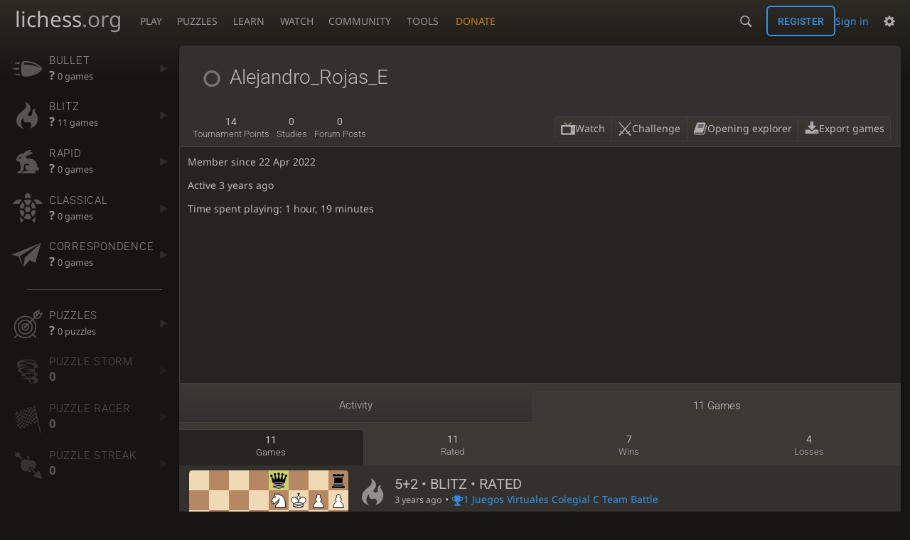

--- FILE ---
content_type: text/html; charset=utf-8
request_url: https://lichess.org/@/Alejandro_Rojas_E/all
body_size: 6140
content:
<!DOCTYPE html><html lang="en-GB" class="dark"><!-- Lichess is open source! See https://lichess.org/source --><head><meta charset="utf-8"><meta name="viewport" content="width=device-width,initial-scale=1,viewport-fit=cover"><meta http-equiv="Content-Security-Policy" content="default-src 'self' lichess1.org; connect-src 'self' blob: data: lichess1.org wss://socket0.lichess.org wss://socket3.lichess.org wss://socket1.lichess.org wss://socket4.lichess.org wss://socket2.lichess.org wss://socket5.lichess.org wss://cf-socket0.lichess.org wss://cf-socket1.lichess.org wss://cf-socket2.lichess.org https://explorer.lichess.ovh https://tablebase.lichess.ovh; style-src 'self' 'unsafe-inline' lichess1.org; frame-src 'self' lichess1.org www.youtube.com www.youtube-nocookie.com player.twitch.tv player.vimeo.com; worker-src 'self' lichess1.org blob:; img-src 'self' blob: data: *; media-src 'self' blob: lichess1.org; script-src 'nonce-bnvS0VMIwkTcKBl4trXAdYrR' 'self' lichess1.org; font-src 'self' lichess1.org; base-uri 'none';"><meta name="theme-color" content="#2e2a24"><title>Alejandro_Rojas_E 11 games • lichess.org</title><link data-css-key="lib.theme.all" href="https://lichess1.org/assets/css/lib.theme.all.5e0bc719.css" rel="stylesheet" /><link data-css-key="site" href="https://lichess1.org/assets/css/site.176d6e6e.css" rel="stylesheet" /><link data-css-key="user.show" href="https://lichess1.org/assets/css/user.show.0fd1215a.css" rel="stylesheet" /><meta content="Free online chess server. Play chess in a clean interface. No registration, no ads, no plugin required. Play chess with the computer, friends or random opponents." name="description" /><link rel="mask-icon" href="https://lichess1.org/assets/logo/lichess.svg" color="black" /><link rel="icon" type="image/png" href="https://lichess1.org/assets/logo/lichess-favicon-512.png" sizes="512x512"><link rel="icon" type="image/png" href="https://lichess1.org/assets/logo/lichess-favicon-256.png" sizes="256x256"><link rel="icon" type="image/png" href="https://lichess1.org/assets/logo/lichess-favicon-192.png" sizes="192x192"><link rel="icon" type="image/png" href="https://lichess1.org/assets/logo/lichess-favicon-128.png" sizes="128x128"><link rel="icon" type="image/png" href="https://lichess1.org/assets/logo/lichess-favicon-64.png" sizes="64x64"><link id="favicon" rel="icon" type="image/png" href="https://lichess1.org/assets/logo/lichess-favicon-32.png" sizes="32x32"><meta name="google" content="notranslate"><link href="/feed.atom" title="Lichess Updates Feed" type="application/atom+xml" rel="alternate" /><link rel="preload" href="https://lichess1.org/assets/hashed/lichess.c8e26203.woff2" as="font" type="font/woff2" crossorigin><link rel="preload" href="https://lichess1.org/assets/hashed/noto-sans-latin.086bfcad.woff2" as="font" type="font/woff2" crossorigin><link rel="preload" href="https://lichess1.org/assets/hashed/roboto-latin.20b535fa.woff2" as="font" type="font/woff2" crossorigin><link rel="preload" href="https://lichess1.org/assets/hashed/lichess-chess.02d5eb8f.woff2" as="font" type="font/woff2" crossorigin><link rel="preload" href="https://lichess1.org/assets/hashed/brown.d4a5fe34.png" as="image" fetchpriority="high"><link rel="manifest" href="/manifest.json"><script defer="defer" src="https://lichess1.org/assets/hashed/cash.min.6f838d25.js"></script><script type="module" src="https://lichess1.org/assets/compiled/manifest.3cf8cf89.js"></script><script type="module" src="https://lichess1.org/assets/compiled/i18n/site.en-GB.6c619b8421a5.js"></script><script type="module" src="https://lichess1.org/assets/compiled/i18n/timeago.en-GB.c5b087b5c613.js"></script><script type="module" src="https://lichess1.org/assets/compiled/i18n/preferences.en-GB.84538523c26b.js"></script><script type="module" src="https://lichess1.org/assets/compiled/site.KKDIJEN4.js"></script><script type="module" src="https://lichess1.org/assets/compiled/lib.DWE6E6R7.js"></script><script type="module" src="https://lichess1.org/assets/compiled/lib.F7XP6SJQ.js"></script><script type="module" src="https://lichess1.org/assets/compiled/lib.OTNRCS6G.js"></script><script type="module" src="https://lichess1.org/assets/compiled/lib.QRKOWQDC.js"></script><script type="module" src="https://lichess1.org/assets/compiled/lib.P2KHB2MX.js"></script><script type="module" src="https://lichess1.org/assets/compiled/lib.TRV3SGC7.js"></script><script type="module" src="https://lichess1.org/assets/compiled/lib.OOAC35YV.js"></script><script type="module" src="https://lichess1.org/assets/compiled/lib.XN2YPPXF.js"></script><script type="module" src="https://lichess1.org/assets/compiled/lib.QC55EFTH.js"></script><script type="module" src="https://lichess1.org/assets/compiled/lib.T7OK5EQI.js"></script><script type="module" src="https://lichess1.org/assets/compiled/lib.JT6X6EOF.js"></script><script type="module" src="https://lichess1.org/assets/compiled/lib.IM5IKOBS.js"></script><script type="module" src="https://lichess1.org/assets/compiled/lib.FUCFHOHF.js"></script><script type="module" src="https://lichess1.org/assets/compiled/lib.JDGIJSRT.js"></script><script type="module" src="https://lichess1.org/assets/compiled/lib.O42V43KT.js"></script><script type="module" src="https://lichess1.org/assets/compiled/lib.SNLKUCEO.js"></script><script type="module" src="https://lichess1.org/assets/compiled/lib.K7BTCZAK.js"></script><script type="module" src="https://lichess1.org/assets/compiled/lib.K5BZ6UV3.js"></script><script type="module" src="https://lichess1.org/assets/compiled/lib.LE4HQ5U6.js"></script><script type="module" src="https://lichess1.org/assets/compiled/lib.UEJ6TMTB.js"></script><script type="module" src="https://lichess1.org/assets/compiled/lib.YZJ6O4YS.js"></script><script type="module" src="https://lichess1.org/assets/compiled/lib.XNXLGS2X.js"></script><script type="module" src="https://lichess1.org/assets/compiled/bits.infiniteScroll.NFZZ2DCX.js"></script><script type="module" src="https://lichess1.org/assets/compiled/user.MMILJW6B.js"></script><script type="module" src="https://lichess1.org/assets/compiled/bits.dropdownOverflow.V6SQANCQ.js"></script>
<style>@font-face {font-family: 'lichess';font-display: block;src: url('https://lichess1.org/assets/hashed/lichess.c8e26203.woff2') format('woff2')}
</style><style>:root{---white-king:url(https://lichess1.org/assets/hashed/wK.bc7274dd.svg);---white-queen:url(https://lichess1.org/assets/hashed/wQ.79c9227e.svg);---white-rook:url(https://lichess1.org/assets/hashed/wR.e9e95adc.svg);---white-bishop:url(https://lichess1.org/assets/hashed/wB.b7d1a118.svg);---white-knight:url(https://lichess1.org/assets/hashed/wN.68b788d7.svg);---white-pawn:url(https://lichess1.org/assets/hashed/wP.0596b7ce.svg);---black-king:url(https://lichess1.org/assets/hashed/bK.c5f22c23.svg);---black-queen:url(https://lichess1.org/assets/hashed/bQ.5abdb5aa.svg);---black-rook:url(https://lichess1.org/assets/hashed/bR.c33a3d54.svg);---black-bishop:url(https://lichess1.org/assets/hashed/bB.77e9debf.svg);---black-knight:url(https://lichess1.org/assets/hashed/bN.d0665564.svg);---black-pawn:url(https://lichess1.org/assets/hashed/bP.09539f32.svg);}</style><link rel="preload" as="image" href="https://lichess1.org/assets/hashed/wK.bc7274dd.svg" /><link rel="preload" as="image" href="https://lichess1.org/assets/hashed/wQ.79c9227e.svg" /><link rel="preload" as="image" href="https://lichess1.org/assets/hashed/wR.e9e95adc.svg" /><link rel="preload" as="image" href="https://lichess1.org/assets/hashed/wB.b7d1a118.svg" /><link rel="preload" as="image" href="https://lichess1.org/assets/hashed/wN.68b788d7.svg" /><link rel="preload" as="image" href="https://lichess1.org/assets/hashed/wP.0596b7ce.svg" /><link rel="preload" as="image" href="https://lichess1.org/assets/hashed/bK.c5f22c23.svg" /><link rel="preload" as="image" href="https://lichess1.org/assets/hashed/bQ.5abdb5aa.svg" /><link rel="preload" as="image" href="https://lichess1.org/assets/hashed/bR.c33a3d54.svg" /><link rel="preload" as="image" href="https://lichess1.org/assets/hashed/bB.77e9debf.svg" /><link rel="preload" as="image" href="https://lichess1.org/assets/hashed/bN.d0665564.svg" /><link rel="preload" as="image" href="https://lichess1.org/assets/hashed/bP.09539f32.svg" /></head><body class="dark coords-in simple-board" data-sound-set="standard" data-socket-domains="socket0.lichess.org,socket3.lichess.org,socket1.lichess.org,socket4.lichess.org,socket2.lichess.org,socket5.lichess.org" data-asset-url="https://lichess1.org" data-asset-version="MNzKCL" data-nonce="bnvS0VMIwkTcKBl4trXAdYrR" data-theme="dark" data-board="brown" data-piece-set="cburnett" data-board3d="Woodi" data-piece-set3d="Basic" data-i18n-catalog="https://lichess1.org/assets/compiled/i18n/en-GB.169e531d1c5b.js" style="---board-opacity:100;---board-brightness:100;---board-hue:0;"><form id="blind-mode" action="/run/toggle-blind-mode" method="POST"><input type="hidden" name="enable" value="1"><input type="hidden" name="redirect" value="/@/Alejandro_Rojas_E/all"><button type="submit">Accessibility - Enable blind mode </button>&nbsp;-&nbsp;<a href="https://lichess.org/page/blind-mode-tutorial">Blind mode tutorial</a></form><header id="top"><div class="site-title-nav">
<input type="checkbox" id="tn-tg" class="topnav-toggle fullscreen-toggle" autocomplete="off" aria-label="Navigation">
<label for="tn-tg" class="fullscreen-mask"></label>
<label for="tn-tg" class="hbg"><span class="hbg__in"></span></label><a class="site-title" href="/"><div class="site-icon" data-icon=""></div><div class="site-name">lichess<span>.org</span></div></a><nav id="topnav" class="hover"><section><a href="/"><span class="play">Play</span><span class="home">lichess.org</span></a><div role="group"><a href="/?any#hook">Create lobby game</a><a href="/tournament">Arena tournaments</a><a href="/swiss">Swiss tournaments</a><a href="/simul">Simultaneous exhibitions</a><a class="community-patron mobile-only" href="/patron">Donate</a></div></section><section><a href="/training">Puzzles</a><div role="group"><a href="/training">Puzzles</a><a href="/training/themes">Puzzle Themes</a><a href="/training/dashboard/30">Puzzle Dashboard</a><a href="/streak">Puzzle Streak</a><a href="/storm">Puzzle Storm</a><a href="/racer">Puzzle Racer</a></div></section><section><a href="/learn">Learn</a><div role="group"><a href="/learn">Chess basics</a><a href="/practice">Practice</a><a href="/training/coordinate">Coordinates</a><a href="/study">Study</a><a href="/coach">Coaches</a></div></section><section><a href="/broadcast">Watch</a><div role="group"><a href="/broadcast">Broadcasts</a><a href="/tv">Lichess TV</a><a href="/games">Current games</a><a href="/streamer">Streamers</a><a href="/video">Video library</a></div></section><section><a href="/player">Community</a><div role="group"><a href="/player">Players</a><a href="/team">Teams</a><a href="/forum">Forum</a><a href="/blog/community">Blog</a></div></section><section><a href="/analysis">Tools</a><div role="group"><a href="/analysis">Analysis board</a><a href="/opening">Openings</a><a href="/editor">Board editor</a><a href="/paste">Import game</a><a href="/games/search">Advanced search</a></div></section></nav><a class="site-title-nav__donate" href="/patron">Donate</a></div><div class="site-buttons"><div id="warn-no-autoplay"><a data-icon="" target="_blank" href="/faq#autoplay"></a></div><div id="clinput"><a class="link" data-icon=""></a><input spellcheck="false" autocomplete="false" aria-label="Search" placeholder="Search" enterkeyhint="search" /></div><div class="signin-or-signup"><a href="/login?referrer=/@/Alejandro_Rojas_E/all" class="signin">Sign in</a><a href="/signup" class="button signup">Register</a></div><div class="dasher"><button class="toggle anon link" title="Preferences" aria-label="Preferences" data-icon=""></button><div id="dasher_app" class="dropdown"></div></div></div></header><div id="main-wrap" class="is2d"><main class="page-menu" data-username="Alejandro_Rojas_E"><aside class="page-menu__menu"><div class="side sub-ratings"><a data-icon="" title="Very fast games: less than 3 minutes" href="/@/Alejandro_Rojas_E/perf/bullet"><span><h3>Bullet</h3><rating><strong>?</strong>  <span>0 games</span></rating></span><i data-icon=""></i></a><a data-icon="" title="Fast games: 3 to 8 minutes" href="/@/Alejandro_Rojas_E/perf/blitz"><span><h3>Blitz</h3><rating><strong>?</strong>  <span>11 games</span></rating></span><i data-icon=""></i></a><a data-icon="" title="Rapid games: 8 to 25 minutes" href="/@/Alejandro_Rojas_E/perf/rapid"><span><h3>Rapid</h3><rating><strong>?</strong>  <span>0 games</span></rating></span><i data-icon=""></i></a><a data-icon="" title="Classical games: 25 minutes and more" href="/@/Alejandro_Rojas_E/perf/classical"><span><h3>Classical</h3><rating><strong>?</strong>  <span>0 games</span></rating></span><i data-icon=""></i></a><a data-icon="" title="Correspondence games: one or several days per move" href="/@/Alejandro_Rojas_E/perf/correspondence"><span><h3>Correspondence</h3><rating><strong>?</strong>  <span>0 games</span></rating></span><i data-icon=""></i></a><hr /><a data-icon="" title="Chess tactics trainer" href="/training/dashboard/30?u=Alejandro_Rojas_E"><span><h3>Puzzles</h3><rating><strong>?</strong>  <span>0 puzzles</span></rating></span><i data-icon=""></i></a><a data-icon="" class="empty" href="/storm/dashboard/Alejandro_Rojas_E"><span><h3>Puzzle Storm</h3><rating><strong>0</strong></rating></span><i data-icon=""></i></a><a data-icon="" class="empty" href="/racer"><span><h3>Puzzle Racer</h3><rating><strong>0</strong></rating></span><i data-icon=""></i></a><a data-icon="" class="empty" href="/streak"><span><h3>Puzzle Streak</h3><rating><strong>0</strong></rating></span><i data-icon=""></i></a></div></aside><div class="page-menu__content box user-show"><div class="box__top user-show__header"><h1><span class="offline user-link" data-href="/@/Alejandro_Rojas_E"><i class="line"></i>Alejandro_Rojas_E</span></h1><div class="trophies"></div></div><div class="user-show__social"><div class="number-menu"><a href="/@/Alejandro_Rojas_E/tournaments/recent" class="nm-item" data-toints="14"><strong>14</strong><br />tournament points</a><a href="/study/by/Alejandro_Rojas_E" class="nm-item"><strong>0</strong><br />studies</a><a class="nm-item" href="/forum/search?text=user%3AAlejandro_Rojas_E"><strong>0</strong><br />forum posts</a></div><div class="user-actions dropdown-overflow" data-menu="{&quot;items&quot;:[{&quot;label&quot;:&quot;Watch&quot;,&quot;icon&quot;:&quot;&quot;,&quot;href&quot;:&quot;/@/Alejandro_Rojas_E/tv&quot;},{&quot;label&quot;:&quot;Challenge&quot;,&quot;icon&quot;:&quot;&quot;,&quot;href&quot;:&quot;/?user=Alejandro_Rojas_E#friend&quot;,&quot;category&quot;:&quot;relation&quot;},{&quot;label&quot;:&quot;Opening explorer&quot;,&quot;icon&quot;:&quot;&quot;,&quot;href&quot;:&quot;/analysis#explorer/Alejandro_Rojas_E&quot;},{&quot;label&quot;:&quot;Export games&quot;,&quot;icon&quot;:&quot;&quot;,&quot;href&quot;:&quot;/@/Alejandro_Rojas_E/download&quot;}],&quot;moreLabel&quot;:&quot;More&quot;}"></div></div><div class="note-zone"><form method="post" class="note-form" action="/@/Alejandro_Rojas_E/note"><textarea id="form3-text" name="text" class="form-control" minlength="3" maxlength="2000" placeholder="Write a private note about this user"></textarea><button type="submit" class="button" name="noteType" value="normal">Save</button></form><div>No note yet</div></div><div id="us_profile"><div class="profile-side"><div class="user-infos"><div class="stats"><p class="thin">Member since 22 Apr 2022</p><p class="thin">Active <time class="timeago" datetime="2022-06-08T15:14:36.239Z">&nbsp;</time></p><p>Time spent playing: 1 hour, 19 minutes</p></div></div></div></div><div class="angles number-menu number-menu--tabs menu-box-pop"><a data-tab="activity" class="nm-item to-activity" href="/@/Alejandro_Rojas_E">Activity</a><a data-tab="games" class="nm-item to-games active" href="/@/Alejandro_Rojas_E/all">11 games</a></div><div class="angle-content"><div class="number-menu number-menu--tabs menu-box-pop" id="games"><a class="nm-item to-all active" href="/@/Alejandro_Rojas_E/all"><strong>11</strong><br />games</a><a class="nm-item to-rated" href="/@/Alejandro_Rojas_E/rated"><strong>11</strong><br />rated</a><a class="nm-item to-win" href="/@/Alejandro_Rojas_E/win"><strong>7</strong><br />wins</a><a class="nm-item to-loss" href="/@/Alejandro_Rojas_E/loss"><strong>4</strong><br />losses</a></div><div class="search__result"><div class="games infinite-scroll"><article class="game-row paginated"><a class="game-row__overlay" href="/jby791Xr/black"></a><div class="game-row__board"><span class="mini-board mini-board--init cg-wrap is2d" data-state="r6k/ppp2p2/3p1p1p/3Q4/3b1P2/8/PPKN4/r2q4,black,g4d1"><cg-container><cg-board></cg-board></cg-container></span></div><div class="game-row__infos"><div class="header" data-icon=""><div class="header__text"><strong>5+2 • Blitz • Rated</strong><time class="timeago" datetime="2022-05-04T01:23:25.162Z">&nbsp;3 years ago</time> • <a data-icon="" class="text" href="/tournament/VdIQNM5g">1 Juegos Virtuales Colegial C Team Battle</a></div></div><div class="versus"><div class="player white"><a class="user-link ulpt" href="/@/Jostin_Arrieta_V">Jostin_Arrieta_V</a><br />1107 <bad>−11</bad></div><div class="swords" data-icon=""></div><div class="player black"><a class="user-link ulpt" href="/@/Alejandro_Rojas_E">Alejandro_Rojas_E</a><br />1169? <good>+36</good></div></div><div class="result"><span class="win">White resigned • Black is victorious</span></div><div class="opening"><strong>Italian Game: Giuoco Pianissimo, Normal</strong><div class="pgn">1. e4 e5 2. Nf3 Nc6 3. Bc4 Nf6 ... 28 moves </div></div></div></article><article class="game-row paginated"><a class="game-row__overlay" href="/quynVLrJ"></a><div class="game-row__board"><span class="mini-board mini-board--init cg-wrap is2d" data-state="2rqr1k1/pR3pp1/7p/3Pp3/P7/3P1B1P/5QP1/5RK1,white,c2f2"><cg-container><cg-board></cg-board></cg-container></span></div><div class="game-row__infos"><div class="header" data-icon=""><div class="header__text"><strong>5+2 • Blitz • Rated</strong><time class="timeago" datetime="2022-05-04T01:18:51.946Z">&nbsp;3 years ago</time> • <a data-icon="" class="text" href="/tournament/VdIQNM5g">1 Juegos Virtuales Colegial C Team Battle</a></div></div><div class="versus"><div class="player white"><a class="user-link ulpt" href="/@/Alejandro_Rojas_E">Alejandro_Rojas_E</a><br />1118? <good>+51</good></div><div class="swords" data-icon=""></div><div class="player black"><a class="user-link ulpt" href="/@/Mariana_Arrieta_V">Mariana_Arrieta_V</a><br />1147? <bad>−33</bad></div></div><div class="result"><span class="win">Black resigned • White is victorious</span></div><div class="opening"><strong>Three Knights Opening</strong><div class="pgn">1. e4 e5 2. Nf3 Nc6 3. Nc3 Bc5 ... 22 moves </div></div><div class="metadata text" data-icon="">Computer analysis available</div></div></article><article class="game-row paginated"><a class="game-row__overlay" href="/Tk9X6lPn/black"></a><div class="game-row__board"><span class="mini-board mini-board--init cg-wrap is2d" data-state="8/p4p2/2p5/p7/8/8/5kqK/8,black,g7g2"><cg-container><cg-board></cg-board></cg-container></span></div><div class="game-row__infos"><div class="header" data-icon=""><div class="header__text"><strong>5+2 • Blitz • Rated</strong><time class="timeago" datetime="2022-05-04T01:10:59.427Z">&nbsp;3 years ago</time> • <a data-icon="" class="text" href="/tournament/VdIQNM5g">1 Juegos Virtuales Colegial C Team Battle</a></div></div><div class="versus"><div class="player white"><a class="user-link ulpt" href="/@/Aaron_Diaz_N">Aaron_Diaz_N</a><br />616 <bad>−4</bad></div><div class="swords" data-icon=""></div><div class="player black"><a class="user-link ulpt" href="/@/Alejandro_Rojas_E">Alejandro_Rojas_E</a><br />1111? <good>+7</good></div></div><div class="result"><span class="win">Checkmate • Black is victorious</span></div><div class="opening"><strong>English Opening: King's English Variation</strong><div class="pgn">1. c4 e5 2. g4 Nf6 3. f3 Nc6 ... 53 moves </div></div></div></article><article class="game-row paginated"><a class="game-row__overlay" href="/GdOSBTpC/black"></a><div class="game-row__board"><span class="mini-board mini-board--init cg-wrap is2d" data-state="4k2R/8/p3K3/3p4/1B1P4/1P6/1P6/8,black,h7h8"><cg-container><cg-board></cg-board></cg-container></span></div><div class="game-row__infos"><div class="header" data-icon=""><div class="header__text"><strong>5+2 • Blitz • Rated</strong><time class="timeago" datetime="2022-05-04T01:00:24.995Z">&nbsp;3 years ago</time> • <a data-icon="" class="text" href="/tournament/VdIQNM5g">1 Juegos Virtuales Colegial C Team Battle</a></div></div><div class="versus"><div class="player white"><a class="user-link ulpt" href="/@/Gabriel_Perez_Carvaj">Gabriel_Perez_Carvaj</a><br />1364? <good>+32</good></div><div class="swords" data-icon=""></div><div class="player black"><a class="user-link ulpt" href="/@/Alejandro_Rojas_E">Alejandro_Rojas_E</a><br />1136? <bad>−25</bad></div></div><div class="result"><span class="loss">Checkmate • White is victorious</span></div><div class="opening"><strong>Italian Game: Classical Variation, Giuoco Pianissimo, with a6</strong><div class="pgn">1. e4 e5 2. Nf3 Nc6 3. Bc4 Bc5 ... 50 moves </div></div></div></article><article class="game-row paginated"><a class="game-row__overlay" href="/PA5NGmJ8"></a><div class="game-row__board"><span class="mini-board mini-board--init cg-wrap is2d" data-state="r7/p6p/kpBQpN2/6B1/3n4/8/2P2PPP/R3R1K1,white,b1a1"><cg-container><cg-board></cg-board></cg-container></span></div><div class="game-row__infos"><div class="header" data-icon=""><div class="header__text"><strong>5+2 • Blitz • Rated</strong><time class="timeago" datetime="2022-05-04T00:49:37.169Z">&nbsp;3 years ago</time> • <a data-icon="" class="text" href="/tournament/VdIQNM5g">1 Juegos Virtuales Colegial C Team Battle</a></div></div><div class="versus"><div class="player white"><a class="user-link ulpt" href="/@/Alejandro_Rojas_E">Alejandro_Rojas_E</a><br />1104? <good>+32</good></div><div class="swords" data-icon=""></div><div class="player black"><a class="user-link ulpt" href="/@/Ashly_Calderon_C">Ashly_Calderon_C</a><br />908 <bad>−14</bad></div></div><div class="result"><span class="win">Checkmate • White is victorious</span></div><div class="opening"><strong>French Defense: Knight Variation</strong><div class="pgn">1. e4 e6 2. Nf3 Bc5 3. d4 Bb6 ... 37 moves </div></div></div></article><article class="game-row paginated"><a class="game-row__overlay" href="/MB92sWGj"></a><div class="game-row__board"><span class="mini-board mini-board--init cg-wrap is2d" data-state="r1bqkb1r/pppppBpp/8/4N3/1P2Pn2/2N4P/P1PP1PP1/R1BQK2R,white,c4f7"><cg-container><cg-board></cg-board></cg-container></span></div><div class="game-row__infos"><div class="header" data-icon=""><div class="header__text"><strong>5+2 • Blitz • Rated</strong><time class="timeago" datetime="2022-05-04T00:46:08.806Z">&nbsp;3 years ago</time> • <a data-icon="" class="text" href="/tournament/VdIQNM5g">1 Juegos Virtuales Colegial C Team Battle</a></div></div><div class="versus"><div class="player white"><a class="user-link ulpt" href="/@/Alejandro_Rojas_E">Alejandro_Rojas_E</a><br />1060? <good>+44</good></div><div class="swords" data-icon=""></div><div class="player black"><a class="user-link ulpt" href="/@/Erick_Rodriguez_T">Erick_Rodriguez_T</a><br />908? <bad>−19</bad></div></div><div class="result"><span class="win">Checkmate • White is victorious</span></div><div class="opening"><strong>Nimzowitsch Defense: Declined Variation</strong><div class="pgn">1. e4 Nc6 2. Nf3 Nf6 3. Nc3 Ng4 ... 9 moves </div></div></div></article><article class="game-row paginated"><a class="game-row__overlay" href="/j0cOVik8/black"></a><div class="game-row__board"><span class="mini-board mini-board--init cg-wrap is2d" data-state="r1b5/p1p1kp2/1p6/1P2P3/P2B1K1q/6r1/8/8,black,h7h4"><cg-container><cg-board></cg-board></cg-container></span></div><div class="game-row__infos"><div class="header" data-icon=""><div class="header__text"><strong>5+2 • Blitz • Rated</strong><time class="timeago" datetime="2022-05-04T00:35:00.48Z">&nbsp;3 years ago</time> • <a data-icon="" class="text" href="/tournament/VdIQNM5g">1 Juegos Virtuales Colegial C Team Battle</a></div></div><div class="versus"><div class="player white"><a class="user-link ulpt" href="/@/Samuel_Urena_G">Samuel_Urena_G</a><br />829 <bad>−14</bad></div><div class="swords" data-icon=""></div><div class="player black"><a class="user-link ulpt" href="/@/Alejandro_Rojas_E">Alejandro_Rojas_E</a><br />1014? <good>+46</good></div></div><div class="result"><span class="win">Checkmate • Black is victorious</span></div><div class="opening"><strong>Mieses Opening: Reversed Rat</strong><div class="pgn">1. d3 e5 2. f3 Nc6 3. h4 d5 ... 34 moves </div></div><div class="metadata text" data-icon="">Computer analysis available</div></div></article><article class="game-row paginated"><a class="game-row__overlay" href="/pAmZNhoF"></a><div class="game-row__board"><span class="mini-board mini-board--init cg-wrap is2d" data-state="8/pp1Pr3/8/q6p/2P5/1P1kp3/PK6/8,white,e8e7"><cg-container><cg-board></cg-board></cg-container></span></div><div class="game-row__infos"><div class="header" data-icon=""><div class="header__text"><strong>5+2 • Blitz • Rated</strong><time class="timeago" datetime="2022-05-04T00:23:52.257Z">&nbsp;3 years ago</time> • <a data-icon="" class="text" href="/tournament/VdIQNM5g">1 Juegos Virtuales Colegial C Team Battle</a></div></div><div class="versus"><div class="player white"><a class="user-link ulpt" href="/@/Alejandro_Rojas_E">Alejandro_Rojas_E</a><br />1120? <bad>−106</bad></div><div class="swords" data-icon=""></div><div class="player black"><a class="user-link ulpt" href="/@/Elian_Evelio_P">Elian_Evelio_P</a><br />1015? <good>+147</good></div></div><div class="result"><span class="loss">White resigned • Black is victorious</span></div><div class="opening"><strong>Philidor Defense</strong><div class="pgn">1. e4 e5 2. Nf3 d6 3. Bb5+ c6 ... 41 moves </div></div><div class="metadata text" data-icon="">Computer analysis available</div></div></article><article class="game-row paginated"><a class="game-row__overlay" href="/Dd3MxgLn/black"></a><div class="game-row__board"><span class="mini-board mini-board--init cg-wrap is2d" data-state="5k1Q/ppp2p2/2nr4/8/3P4/P1P1RP2/8/6K1,black,h7h8"><cg-container><cg-board></cg-board></cg-container></span></div><div class="game-row__infos"><div class="header" data-icon=""><div class="header__text"><strong>5+2 • Blitz • Rated</strong><time class="timeago" datetime="2022-05-04T00:13:02.625Z">&nbsp;3 years ago</time> • <a data-icon="" class="text" href="/tournament/VdIQNM5g">1 Juegos Virtuales Colegial C Team Battle</a></div></div><div class="versus"><div class="player white"><a class="user-link ulpt" href="/@/Hernan_Gonzalez_P">Hernan_Gonzalez_P</a><br />1170? <good>+140</good></div><div class="swords" data-icon=""></div><div class="player black"><a class="user-link ulpt" href="/@/Alejandro_Rojas_E">Alejandro_Rojas_E</a><br />1240? <bad>−120</bad></div></div><div class="result"><span class="loss">Checkmate • White is victorious</span></div><div class="opening"><strong>Queen's Gambit Declined: Normal Defense</strong><div class="pgn">1. d4 d5 2. c4 e6 3. Nc3 Nf6 ... 27 moves </div></div><div class="metadata text" data-icon="">Computer analysis available</div></div></article><article class="game-row paginated"><a class="game-row__overlay" href="/T16CQiZd"></a><div class="game-row__board"><span class="mini-board mini-board--init cg-wrap is2d" data-state="2k2b1r/2Q2ppp/p3p1n1/1p6/1P1P1B2/q1P5/P4PPP/R4RK1,white,a7c7"><cg-container><cg-board></cg-board></cg-container></span></div><div class="game-row__infos"><div class="header" data-icon=""><div class="header__text"><strong>5+2 • Blitz • Rated</strong><time class="timeago" datetime="2022-05-04T00:04:37.125Z">&nbsp;3 years ago</time> • <a data-icon="" class="text" href="/tournament/VdIQNM5g">1 Juegos Virtuales Colegial C Team Battle</a></div></div><div class="versus"><div class="player white"><a class="user-link ulpt" href="/@/Alejandro_Rojas_E">Alejandro_Rojas_E</a><br />1014? <good>+226</good></div><div class="swords" data-icon=""></div><div class="player black"><a class="user-link ulpt" href="/@/Luis_Gonzalez_S">Luis_Gonzalez_S</a><br />1162? <bad>−37</bad></div></div><div class="result"><span class="win">Checkmate • White is victorious</span></div><div class="opening"><strong>Caro-Kann Defense</strong><div class="pgn">1. e4 c6 2. Nf3 b5 3. d4 Qc7 ... 22 moves </div></div><div class="metadata text" data-icon="">Computer analysis available</div></div></article><article class="game-row paginated"><a class="game-row__overlay" href="/FURCLHnb/black"></a><div class="game-row__board"><span class="mini-board mini-board--init cg-wrap is2d" data-state="rnbqkbnr/pppppppp/8/8/4P3/8/PPPP1PPP/RNBQKBNR,black,e2e4"><cg-container><cg-board></cg-board></cg-container></span></div><div class="game-row__infos"><div class="header" data-icon=""><div class="header__text"><strong>5+2 • Blitz • Rated</strong><time class="timeago" datetime="2022-05-04T00:02:46.235Z">&nbsp;3 years ago</time> • <a data-icon="" class="text" href="/tournament/VdIQNM5g">1 Juegos Virtuales Colegial C Team Battle</a></div></div><div class="versus"><div class="player white"><a class="user-link ulpt" href="/@/Keicy_Hernandez_B">Keicy_Hernandez_B</a><br />1406? <good>+12</good></div><div class="swords" data-icon=""></div><div class="player black"><a class="user-link ulpt" href="/@/Alejandro_Rojas_E">Alejandro_Rojas_E</a><br />1100? <bad>−86</bad></div></div><div class="result"><span class="loss">Black didn't move • White is victorious</span></div><div class="opening"><strong>King's Pawn Game</strong><div class="pgn">1. e4</div></div></div></article></div></div></div></div></main></div><a id="network-status" class="link text" data-icon=""></a><svg width="0" height="0"><mask id="mask"><path fill="#fff" stroke="#fff" stroke-linejoin="round" d="M38.956.5c-3.53.418-6.452.902-9.286 2.984C5.534 1.786-.692 18.533.68 29.364 3.493 50.214 31.918 55.785 41.329 41.7c-7.444 7.696-19.276 8.752-28.323 3.084C3.959 39.116-.506 27.392 4.683 17.567 9.873 7.742 18.996 4.535 29.03 6.405c2.43-1.418 5.225-3.22 7.655-3.187l-1.694 4.86 12.752 21.37c-.439 5.654-5.459 6.112-5.459 6.112-.574-1.47-1.634-2.942-4.842-6.036-3.207-3.094-17.465-10.177-15.788-16.207-2.001 6.967 10.311 14.152 14.04 17.663 3.73 3.51 5.426 6.04 5.795 6.756 0 0 9.392-2.504 7.838-8.927L37.4 7.171z"/></mask></svg><script nonce="bnvS0VMIwkTcKBl4trXAdYrR">(function(){window.site||(window.site={}),window.site.load||(window.site.load=new Promise(function(i){document.addEventListener("DOMContentLoaded",function(){i()})}));
})()</script><script nonce="bnvS0VMIwkTcKBl4trXAdYrR">site.load.then(()=>{site.asset.loadEsm('bits.infiniteScroll')})</script><script nonce="bnvS0VMIwkTcKBl4trXAdYrR">site.load.then(()=>{site.asset.loadEsm('user')})</script></body></html>

--- FILE ---
content_type: text/css; charset=utf-8
request_url: https://lichess1.org/assets/css/user.show.0fd1215a.css
body_size: 5782
content:
.activity section h2{font-family:"Noto Sans",Sans-Serif}.activity rating,.number-menu .nm-item,.sub-ratings h3,.game-row .header__text strong,.ublog-post-card__intro{font-family:"Roboto",Sans-Serif;font-weight:300}.sub-ratings a{color:var(--c-font-page)}.sub-ratings a{text-shadow:0 1px 0 var(--c-font-shadow)}.user-show .angles,.cmn-toggle+label::after,.crosstable povs:hover,.crosstable__users,.crosstable__score{background:linear-gradient(to bottom, var(--c-metal-top), var(--c-metal-bottom));text-shadow:0 1px 0 var(--c-font-shadow)}html.transp .user-show__social .user-actions .dropdown .dropdown-window::before,.user-show__social .user-actions .dropdown html.transp .dropdown-window::before{content:"";position:absolute;top:0;left:0;width:100%;height:100%;z-index:-1;backdrop-filter:blur(6px);-webkit-backdrop-filter:blur(6px)}.user-show__social .user-actions .dropdown .dropdown-window{box-shadow:-1px 5px 6px rgba(0,0,0,.3)}.activity .sub,#us_profile .bio{overflow:hidden}.activity .line,#us_profile .col2>a{white-space:nowrap}.user-show .claim-title{padding:4vh var(---box-padding)}.user-show .flash{margin-left:var(---box-padding);margin-right:var(---box-padding)}.note-zone .note,#us_profile .bio,.ublog-post-card__intro{overflow-wrap:break-word;word-break:break-word}.crosstable__users,.activity .line,#us_profile .col2>a{overflow:hidden;text-overflow:ellipsis}.cmn-toggle+label::before,.flash::before{font-size:1.2em;vertical-align:middle;font-family:"lichess";font-style:normal;font-weight:normal;text-transform:none;speak:none;content:attr(data-icon);opacity:.9;unicode-bidi:isolate}.game-row__overlay{position:absolute;top:0;left:0;width:100%;height:100%;z-index:2}.cmn-toggle{touch-action:manipulation}.user-show .angles .nm-item,.note-zone .mod-note,#us_profile,.game-row .header,.ublog-post-card__image::after{display:flex;flex-flow:row wrap;align-items:center}.user-show__social .user-actions .dropdown .dropdown-window a,.user-show__social .user-actions .dropdown .dropdown-window button,.user-show__social .user-actions,#us_profile .insight,#us_profile .warning,.sub-ratings a,.flash{display:flex;flex-flow:row nowrap;align-items:center}.user-show .claim-title form{display:flex;flex-flow:row wrap;align-items:center;justify-content:space-between}.user-show__social,.note-zone .note{display:flex;flex-flow:row nowrap;align-items:center;justify-content:space-between}#us_profile .profile-side,.sub-ratings a>span,.crosstable povs,.crosstable__users,.crosstable__score,.crosstable__matchup{display:flex;flex-flow:column}.activity score strong,#us_profile .warning,.flash,.flash-box,.flash-quiet,.ublog-post-card,.crosstable{border-radius:6px}.ublog-post-card,.crosstable{overflow:hidden}.sub-ratings a,.crosstable .sep{border-radius:6px 0 0 6px}.number-menu--tabs .nm-item{border-radius:6px 6px 0 0}.sub-ratings a.active,.ublog-post-card,.crosstable,.flash-box,.flash-quiet{box-shadow:0 2px 2px 0 rgba(0,0,0,.14),0 3px 1px -2px rgba(0,0,0,.2),0 1px 5px 0 rgba(0,0,0,.12)}.trophy.patron:hover,.trophy.streaming,.fire-trophy{text-shadow:0 .008em .127em #fefcc9,.055em -0.066em .2em #feec85,-0.111em -0.127em .272em #ffae34,.111em -0.272em .411em #ec760c,-0.111em -0.456em .416em #cd4606,0 -0.533em .577em #973716,.055em -0.55em .533em #451b0e}@keyframes fire-trophy{0%{text-shadow:0 .008em .127em #fefcc9,.055em -0.066em .2em #feec85,-0.111em -0.127em .272em #ffae34,.111em -0.272em .411em #ec760c,-0.111em -0.456em .416em #cd4606,0 -0.533em .577em #973716,.055em -0.55em .533em #451b0e}100%{text-shadow:0 0 .111em #fefcc9,.055em -0.055em .166em #fefcc9,-0.111em -0.111em .222em #feec85,.122em -0.233em .333em #ffae34,-0.122em -0.322em .277em #ec760c,0 -0.456em .444em #cd4606,.055em -0.5em .444em #973716}}.fire-trophy{color:var(--c-font);font-size:90px;display:block}.fire-trophy:hover{animation:fire-trophy 1.5s ease-in-out infinite alternate}.now-playing{display:grid;---np-min-width: 200px}@media(max-width: 499.29px){.now-playing{---np-min-width: 50%}}.now-playing{grid-template-columns:repeat(auto-fill, minmax(var(---np-min-width), 1fr))}.now-playing>a{color:var(--c-font);padding:.3em}.now-playing .indicator{color:var(--c-accent);margin-top:-3px;display:block}.now-playing cg-board{box-shadow:none}.hover-text::after{content:attr(title)}.hover-text:hover::after{content:attr(data-hover-text)}.crosstable__users{flex:1 1 auto}.crosstable{width:100%;line-height:1.9em;display:flex}.crosstable fill,.crosstable povs{background:var(--c-bg-box);flex:1 1 auto}.crosstable povs,.crosstable__users,.crosstable__score,.crosstable__matchup{text-align:center}.crosstable__users{max-width:40vw;text-align:left}.crosstable__users a{padding-inline-start:var(---block-gap)}.crosstable__score{flex:0 0 auto;font-weight:bold}.crosstable__score span{padding:0 var(---block-gap)}.crosstable__matchup{flex:1 1 auto;font-weight:bold;background:var(--m-primary_bg--mix-20)}.crosstable povs a{color:var(--c-font-dim);flex:0 0 50%}.crosstable povs:hover a{opacity:1 !important}.crosstable povs a.loss{opacity:.2}.crosstable povs.current a{background:var(--m-accent_bg--mix-70);color:#fff;opacity:1 !important}.crosstable povs.new{border:var(--c-border)}@media(max-width: 649.29px){.crosstable povs{display:none}.crosstable povs:nth-last-child(-n+12){display:flex}}.crosstable .sep{border-inline-start:1px solid var(--c-border);margin-inline-start:.3em}.crosstable .win{font-weight:bold;color:var(--c-good)}.crosstable .loss{color:var(--c-bad)}.flash{margin:1em 0 2em 0;padding:1em 2em;background:var(--c-good)}.flash::before{content:"";margin-inline:0 2rem;font-size:1.5em}.flash__content a{color:var(--c-over);unicode-bidi:plaintext}.flash-success{color:var(--c-over)}.flash-warning{background:var(--c-warn);color:var(--c-over)}.flash-warning::before{content:""}.flash-failure{background:var(--c-bad);color:var(--c-over)}.flash-failure::before{content:""}.flash-quiet{background:var(--c-bg-zebra)}.flash-box{background:var(--c-bg-zebra)}.flash-box a{color:var(--c-primary)}.ublog-post-cards{display:grid;grid-template-columns:repeat(auto-fill, minmax(22em, 1fr));grid-gap:1em}.ublog-post-card{transition:box-shadow 150ms;background:var(--c-bg-zebra);color:var(--c-font);position:relative;direction:ltr;text-align:left}.ublog-post-card--link:hover{box-shadow:0 0 5px var(--c-link),0 0 20px var(--c-link)}.ublog-post-card__top{display:block;position:relative;line-height:0;background-size:cover;background-image:var(---thumb-backdrop-url)}.ublog-post-card__over-image{position:absolute;top:0;line-height:1.3em}.ublog-post-card__over-image.pos-bottom{top:unset;bottom:0}.ublog-post-card__over-image{padding-inline-start:.5em;padding-inline-end:.5em;padding-top:.2em;padding-bottom:.3em;--c-ublog-post-card-over-image: #ddd}html.light .ublog-post-card__over-image{--c-ublog-post-card-over-image: #333}.ublog-post-card__over-image{background:rgba(0,0,0,.65);color:var(--c-ublog-post-card-over-image);text-shadow:0 1px 1px #000}html.light .ublog-post-card__over-image{background:hsla(0,0%,100%,.65);text-shadow:0 1px 1px #fff}.ublog-post-card__over-image{opacity:1}html:not([dir=rtl]) .ublog-post-card time{left:0}html[dir=rtl] .ublog-post-card time{right:0}.ublog-post-card time{border-radius:0 0 6px 0}html:not([dir=rtl]) .ublog-post-card .user-link{right:0}html[dir=rtl] .ublog-post-card .user-link{left:0}.ublog-post-card .user-link{border-radius:0 0 0 6px}.ublog-post-card__image{width:100%;height:auto}.ublog-post-card__image.ublog-post-image-default{background-image:url(../images/placeholder-margin.png);background-size:cover;background-position:center}.ublog-post-card__image{display:block;position:relative;aspect-ratio:1.6}.ublog-post-card__image::after{justify-content:center;content:attr(alt);position:absolute;top:0;left:0;width:100%;height:100%;background:var(--c-font-dimmer);color:var(--c-font-dim)}.ublog-post-card__content{padding:4% 3% 4% 6%;display:block;max-height:12em}.ublog-post-card__title{display:-webkit-box;-webkit-line-clamp:2;-webkit-box-orient:vertical;overflow:hidden;text-overflow:ellipsis;font-size:1.3em;color:var(--c-font-clear)}.ublog-post-card__intro{display:-webkit-box;-webkit-line-clamp:2;-webkit-box-orient:vertical;overflow:hidden;text-overflow:ellipsis;color:var(--c-font);margin-top:.5em}.ublog-post-card--by-lichess{border:1px solid var(--c-brag)}.ublog-post-card--by-lichess .user-link{color:var(--c-brag);font-weight:bold}.cmn-toggle{position:absolute;margin-inline-start:-99999px}.force-ltr .cmn-toggle{margin-left:-99999px}.cmn-toggle+label{user-select:none;-webkit-user-select:none;display:block;position:relative;cursor:pointer;outline:none;padding:1px;width:40px;height:24px;border:1px solid var(--c-border);border-radius:24px;background-clip:padding-box}.cmn-toggle+label::before,.cmn-toggle+label::after{display:block;position:absolute;content:"";width:22px;height:22px;bottom:0}html:not([dir=rtl]) .cmn-toggle+label::before,html:not([dir=rtl]) .cmn-toggle+label::after{left:0}html[dir=rtl] .cmn-toggle+label::before,html[dir=rtl] .cmn-toggle+label::after{right:0}.cmn-toggle+label::before{font-size:1em;z-index:1;text-align:center;line-height:22px}html.transp .cmn-toggle+label::after{background:linear-gradient(to bottom, hsl(37, 7%, 22%), hsl(37, 5%, 19%) 100%)}.cmn-toggle+label::after{border-radius:100%;box-shadow:0 1px 2.5px rgba(0,0,0,.3)}.cmn-toggle:not(:checked)+label{background-color:var(--c-bad)}.cmn-toggle:not(:checked)+label::before{content:"";color:var(--c-bad)}.cmn-toggle--subtle:not(:checked)+label{background-color:var(--c-font-dimmer)}.cmn-toggle--subtle:not(:checked)+label::before{color:var(--c-font-dimmer)}.cmn-toggle:checked+label{background-color:var(--c-good)}.cmn-toggle:checked+label::before,.cmn-toggle:checked+label::after{margin-inline-start:16px}.cmn-toggle:checked+label::before{content:"";color:var(--c-good)}.cmn-toggle:disabled+label{opacity:60%;cursor:not-allowed !important}@media(hover: none){.cmn-toggle:not(:disabled)+label{transition:background 150ms,box-shadow 150ms}.cmn-toggle:not(:disabled)+label::before{transition:margin 150ms,color 150ms}.cmn-toggle:not(:disabled)+label::after{transition:margin 150ms,box-shadow 150ms}}@media(hover: hover)and (pointer: fine){.cmn-toggle:focus-visible:not(:disabled)+label{box-shadow:0 0 12px var(--c-font-dimmer)}.cmn-toggle:hover:not(:disabled)+label{box-shadow:0 0 12px var(--c-font-dimmer);transition:background 150ms}.cmn-toggle:hover:not(:disabled)+label::before{transition:margin 150ms,color 150ms}.cmn-toggle:hover:not(:disabled)+label::after{transition:margin 150ms}}.game-row{display:flex;align-items:stretch;height:17rem;padding:.5em 1em;border-bottom:1px solid var(--c-border);position:relative;transition:background 150ms}.game-row:nth-child(odd){background:var(--c-bg-zebra)}.game-row:hover{background:var(--m-primary_bg--mix-20)}.game-row__board{flex:0 0 16rem;margin-inline-end:1em}@media(max-width: 799.29px){.game-row__board{display:none}}.game-row__infos{flex:1 1 100%;display:flex;flex-flow:column;justify-content:space-between;margin:.5em 0;overflow:hidden}.game-row__infos .notes{white-space:nowrap;text-overflow:ellipsis;overflow:hidden}.game-row .header::before{font-size:3em;opacity:.7;margin-inline-end:.7rem}.game-row .header__text strong{font-weight:normal;font-size:1.4em;text-transform:uppercase;display:block}.game-row .versus{display:flex;justify-content:center;align-items:center}.game-row .versus .swords{width:2.5em;text-align:center;font-size:2em;opacity:.7}.game-row .versus .player{font-size:1.3em;text-align:right}.game-row .versus .player.black{text-align:left}.game-row .versus a{font-weight:bold;position:relative;z-index:3}.game-row .versus .anon{line-height:2em}.game-row .result{display:block;text-align:center}.game-row .win{color:var(--c-good)}.game-row .loss{color:var(--c-bad)}.sub-ratings a{padding-inline-start:.4em;padding-inline-end:var(---block-gap);padding-top:.7em;padding-bottom:.7em;white-space:nowrap;transition:background 150ms}.sub-ratings a.empty{opacity:.5}.sub-ratings a::before{font-size:3em;opacity:.5;margin-inline-end:.2em;transition:opacity 150ms,color 150ms}.sub-ratings a[href=""]{pointer-events:none}.sub-ratings a[href]:hover{background:var(--m-bg-page_bg--mix-50)}.sub-ratings a[href]:hover::before{color:var(--c-link);opacity:.7}.sub-ratings a.active{background:var(--c-bg-box)}.sub-ratings a.active::before{color:var(--c-accent);opacity:.7}.sub-ratings a>span{flex:1 1 100%;margin-inline-end:.5em}.sub-ratings a rating span,.sub-ratings a .rank{font-size:.9em}.sub-ratings a i{font-size:.75em;opacity:.2;color:var(--c-font-dim);transition:all 150ms}.sub-ratings a:hover i{color:var(--c-link);opacity:.7}.sub-ratings a.active i{display:none}.sub-ratings a .shy{font-size:.8em;opacity:.6;line-height:1em}.sub-ratings hr{margin:var(---block-gap) auto;width:80%}.sub-ratings h3{font-size:1.1em;text-transform:uppercase;letter-spacing:.05em;margin:0;display:inline-block}.sub-ratings strong{color:var(--c-font-dim);font-weight:bold;font-size:1.2em}@media(max-width: 1019.29px){.sub-ratings a{padding:.3em}.sub-ratings a>i,.sub-ratings h3,.sub-ratings hr,.sub-ratings rating .rp,.sub-ratings rating span{display:none}}@media(max-width: 799.29px){.sub-ratings{display:grid;grid-template-columns:repeat(auto-fit, minmax(9ch, 1fr))}.sub-ratings hr,.sub-ratings .rank{display:none}.sub-ratings a{display:flex;justify-content:center}.sub-ratings a::before{opacity:.8;font-size:1.5em}.sub-ratings a>span{flex:0 0 auto;margin-inline-end:0}.sub-ratings a strong{font-weight:normal}}.user-show__header{background:var(--c-bg-zebra);padding:2em 1.5em 2em 1.5em;flex-flow:row nowrap}.user-show__header h1{flex:0 0 auto;font-size:2em;margin-top:0}.user-show__header .connected{color:var(--c-good)}.user-show__header .closed{color:var(--c-bad);font-weight:bold;margin-inline-end:1em}.user-show__header .line{vertical-align:top}.trophies{position:absolute;top:35px}html:not([dir=rtl]) .trophies{right:1.5em}html[dir=rtl] .trophies{left:1.5em}.trophies{height:40px;display:flex;flex-flow:row wrap;align-items:flex-start;justify-content:flex-end;margin-top:0 !important}@media(max-width: 799.29px){.trophies{display:none}}.trophy.award{font-family:"lichess";speak:none;line-height:100%}.trophy{display:flex;align-items:flex-end;height:40px}.trophy img{height:80px}.trophy.top1{filter:drop-shadow(0 0 6px var(--c-brag))}.trophy,.shield-trophy{transition:transform .2s}.trophy:not(.patron):hover,.shield-trophy:not(.patron):hover{transform:translateY(-3px)}.stacked{height:40px;display:flex;align-items:flex-end}.stacked .trophy{width:65px;height:65px;font-size:65px}.fire-trophy,.fire-trophy:hover{color:var(--m-font_white--mix-20)}.fire-trophy{opacity:.9;height:80px;position:relative}.fire-trophy:hover{opacity:1}.fire-trophy.marathonWinner,.fire-trophy.marathonTopTen,.fire-trophy.marathonTopFifty{filter:hue-rotate(190deg);color:var(--c-marathon)}.fire-trophy.marathonTopTen{font-size:58px;width:55px;height:55px;margin-top:22px}.fire-trophy.marathonTopFifty,.fire-trophy.marathonTopHundred,.fire-trophy.marathonTopFivehundred{font-size:50px;height:50px;width:50px;margin-top:30px;animation:none}.fire-trophy.marathonTopFifty{text-shadow:0 0 5px #ffae34,0 0 6.25px #ec760c,0 0 7.5px #cd4606}.fire-trophy.marathonTopHundred{text-shadow:none;color:#066ccd}.fire-trophy.marathonTopFivehundred{text-shadow:none}.packed .trophy{margin-inline-end:-8px}.packed .stacked{margin-inline-end:30px}.packed .stacked .trophy{margin-inline-end:-30px}.trophy.icon3d{width:40px;height:40px;font-size:39px;color:var(--c-font-dimmer);text-shadow:0 1px 0 rgba(0,0,0,.5)}.trophy.streaming{color:var(--c-brag);animation:fire-trophy 1.25s ease-in-out infinite alternate}.trophy.patron{flex:0 0 auto;font-size:60px;margin:0 -10px 0 30px;transform:scaleX(-1)}html[dir=rtl] .trophy.patron{transform:none}.trophy.patron{color:var(--c-brag);transition:margin-top .5s}.trophy.patron:hover{animation:fire-trophy 1.25s ease-in-out infinite alternate}.combo-trophy{width:60px;height:60px;background-size:contain;background-repeat:no-repeat;font-family:"lichess";text-align:center}.shield-trophy{width:50px;background-image:url(../hashed/shield-gold.c4a4fd74.png);font-size:30px;line-height:60px;color:#333 !important;text-shadow:0 0 6px #fff;margin-top:-20px;filter:drop-shadow(0 0 6px var(--c-brag))}.revol_trophy{background-image:url(../hashed/round-star.d905aae6.png);font-size:24px;line-height:68px;color:#fff !important;text-shadow:0 0 4px #444;margin-top:-18px}#us_profile{border-top:1px solid var(--c-border)}#us_profile .warning{padding:.7em;background:var(--m-bad_bg--mix-10);border:1px solid var(--m-bad_bg--mix-30);color:var(--c-bad)}#us_profile .warning span{margin-inline-end:.2em;font-size:2.7em}#us_profile .tos_warning{margin:10px 0}#us_profile .rating-history-container{flex:1 1 58%;height:350px}#us_profile .rating-history-container .chart-container{height:80%}#us_profile .rating-history-container .chart-container .panning{cursor:move}#us_profile .rating-history-container .spinner{width:90px;height:90px;margin:120px auto 0 auto}#us_profile .rating-history-container .time-selector-buttons button{display:inline-flex;text-transform:uppercase;border:1px solid var(--c-border)}#us_profile .rating-history-container .time-selector-buttons button.active{background-color:#262421}html.light #us_profile .rating-history-container .time-selector-buttons button.active{background-color:#dbebfc}#us_profile .rating-history-container .time-selector-buttons button.active{color:var(--c-font);text-shadow:none !important}#us_profile .rating-history-container .noUi-target,#us_profile .rating-history-container .noUi-target *{user-select:none;-webkit-user-select:none;-webkit-touch-callout:none;-webkit-tap-highlight-color:rgba(0,0,0,0);-ms-touch-action:none;touch-action:none;-moz-box-sizing:border-box;box-sizing:border-box}#us_profile .rating-history-container .noUi-target{position:relative}#us_profile .rating-history-container .noUi-base,#us_profile .rating-history-container .noUi-connects{width:100%;height:100%;position:relative;z-index:1}#us_profile .rating-history-container .noUi-connects{overflow:hidden;z-index:0}#us_profile .rating-history-container .noUi-connect,#us_profile .rating-history-container .noUi-origin{will-change:transform;position:absolute;z-index:1;top:0;right:0;height:100%;width:100%;-ms-transform-origin:0 0;-webkit-transform-origin:0 0;-webkit-transform-style:preserve-3d;transform-origin:0 0;transform-style:flat}#us_profile .rating-history-container .noUi-txt-dir-rtl.noUi-horizontal .noUi-origin{left:0;right:auto}#us_profile .rating-history-container .noUi-horizontal .noUi-origin{height:0}#us_profile .rating-history-container .noUi-handle{-webkit-backface-visibility:hidden;backface-visibility:hidden;position:absolute}#us_profile .rating-history-container .noUi-touch-area{cursor:ew-resize;height:100%;width:100%}#us_profile .rating-history-container .noUi-state-tap .noUi-connect,#us_profile .rating-history-container .noUi-state-tap .noUi-origin{-webkit-transition:transform .3s;transition:transform .3s}#us_profile .rating-history-container .noUi-state-drag *{cursor:grabbing !important}#us_profile .rating-history-container .noUi-horizontal{height:7px;margin-top:5px;margin-left:32px;margin-right:36px}#us_profile .rating-history-container .noUi-horizontal .noUi-handle{width:5px;height:21px;right:0px;top:-6px}#us_profile .rating-history-container .noUi-txt-dir-rtl.noUi-horizontal .noUi-handle{left:0px;right:auto}#us_profile .rating-history-container .noUi-target{background:hsla(0,0%,100%,0);border-radius:4px;border:1px solid var(--c-font)}#us_profile .rating-history-container .noUi-connects{border-radius:3px}#us_profile .rating-history-container .noUi-connect{background:#76c5f3;cursor:grab}#us_profile .rating-history-container .noUi-handle{border:1px solid #d9d9d9;border-radius:3px;background:#fff;cursor:ew-resize;box-shadow:inset 0 0 1px #fff,inset 0 1px 7px #ebebeb,0 3px 6px -3px #bbb}#us_profile .rating-history-container .noUi-active{box-shadow:inset 0 0 1px #fff,inset 0 1px 7px #ddd,0 3px 6px -3px #bbb}#us_profile .rating-history-container .noUi-handle:before,#us_profile .rating-history-container .noUi-handle:after{left:17px}#us_profile .rating-history-container .noUi-pips,#us_profile .rating-history-container .noUi-pips *{-moz-box-sizing:border-box;box-sizing:border-box}#us_profile .rating-history-container .noUi-pips{position:absolute;color:var(--c-font)}#us_profile .rating-history-container .noUi-value{position:absolute;white-space:nowrap;text-align:center}#us_profile .rating-history-container .noUi-value-sub{color:#ccc;font-size:10px}#us_profile .rating-history-container .noUi-marker{position:absolute;background:var(--c-font)}#us_profile .rating-history-container .noUi-marker-sub{background:#aaa}#us_profile .rating-history-container .noUi-marker-large{background:#aaa}#us_profile .rating-history-container .noUi-pips-horizontal{height:100%;top:100%;left:0;width:100%}#us_profile .rating-history-container .noUi-value-horizontal{-webkit-transform:translate(-50%, 50%);transform:translate(-50%, 50%)}#us_profile .rating-history-container .noUi-rtl .noUi-value-horizontal{-webkit-transform:translate(50%, 50%);transform:translate(50%, 50%)}#us_profile .rating-history-container .noUi-marker-horizontal.noUi-marker{margin-left:-1px;width:2px;height:5px}#us_profile .rating-history-container .noUi-marker-horizontal.noUi-marker-sub{height:10px}#us_profile .rating-history-container .noUi-marker-horizontal.noUi-marker-large{height:15px}#us_profile .profile-side{flex:1 0 300px;height:332px;border-inline-start:1px solid var(--c-border);overflow:hidden}#us_profile .flag img{vertical-align:text-bottom;margin:0 .3em;aspect-ratio:1}#us_profile .user-infos{scrollbar-gutter:stable;overflow-y:auto}@media(hover: hover){#us_profile .user-infos:not(:hover){overflow:hidden}}#us_profile .user-infos{flex:1 1 auto;padding:.8em;overflow:auto;unicode-bidi:plaintext;text-align:start}#us_profile .user-infos time{font-size:100%;opacity:1}#us_profile .insight{flex:0 0 auto;padding:.3em 1em;border-top:1px solid var(--c-border);color:var(--c-link)}#us_profile .insight strong{display:block;font-weight:normal;font-size:1.5em}#us_profile .insight em{display:block}#us_profile .insight::before{font-size:2.5em;margin-inline-end:1rem}#us_profile .insight:hover{transition:all 150ms;background:var(--c-primary);color:var(--c-over)}#us_profile .col2{display:flex;flex-flow:row wrap}#us_profile .col2+.col2{margin-top:.5em}#us_profile .col2>a{flex:0 0 50%}#us_profile .col2>strong{flex:0 0 100%;margin-bottom:.3em}#us_profile .bio img{max-width:100%;max-height:300px}#us_profile .muted{color:var(--c-font-dimmer)}.number-menu{user-select:none;-webkit-user-select:none;display:flex}.number-menu .nm-item{flex:1 1 auto;color:var(--c-font);text-align:center;line-height:1.4em;padding:.5em 5px;text-transform:capitalize;white-space:normal;font-size:.9em}.number-menu .nm-item:hover{color:var(--c-link)}.number-menu--tabs .nm-item{margin-top:.7em;padding-bottom:.8em;transition:all 150ms;border-bottom:1px solid var(--c-border)}.number-menu--tabs .nm-item:first-child{border-top-left-radius:0;border-inline-start:0 !important}.number-menu--tabs .nm-item:last-child{border-top-right-radius:0;border-inline-end:0 !important}.number-menu--tabs .nm-item:hover{background:var(--m-primary_bg--mix-10);color:var(--c-font-clear)}.number-menu--tabs .nm-item.active{color:var(--c-font-clear);border:1px solid var(--c-border);border-bottom:0;background:var(--c-bg-box)}.number-menu strong{font-weight:normal;font-size:1.1em}.note-zone{display:none;margin:1em 1.5em;padding-bottom:1em}.note-zone textarea{width:100%;height:5em}.note-zone .note{padding-top:1em;border-top:1px solid var(--c-border);margin-top:1em}.note-zone .note__meta{text-align:right;margin:0 1em;white-space:nowrap}.note-zone .note__text{flex:1 1 auto;min-height:2.7em}.note-zone .mod-note button[value=dox]{margin-left:1.5em}.note-zone .mod-note button[value=normal]{margin-left:auto}.activity section{font-size:1.2em;margin-inline-start:2rem;padding-top:1rem}@media(max-width: 799.29px){.activity section{margin-inline-end:2em}}.activity section h2{color:var(--c-brag);font-size:1.2em}.activity section h2 time{font-weight:bold;text-transform:uppercase}.activity .entries{margin-top:0;padding-top:10px;position:relative}.activity .entry{padding:1em 0 1em}.activity .entry>i{font-size:24px;float:inline-start;width:50px;height:50px;margin-top:-10px;margin-inline-start:-72px;line-height:39px;text-align:center;background-color:var(--c-contours);border:3px solid var(--c-bg-box);border-radius:50%;color:#fff}@media(min-width: 499.3px){.activity .entries{margin:30px 50px 0 50px;border-inline-start:3px solid var(--c-contours)}.activity .entry{padding-inline-start:45px}}.activity .sub{margin:3px 0;font-size:1rem;direction:ltr}.activity .sub:last-child{margin-bottom:-7px}.activity .sub>div{overflow:hidden}.activity .line .more{flex:0 1 auto}.activity .line a{color:var(--c-font)}.activity .line a:hover{color:var(--c-link)}.activity rating{display:inline-block;direction:ltr;margin-inline-start:.7em}.activity rating .rp{margin-left:.2em}.activity score{float:inline-end;font-size:.7em;margin-top:2px}.activity score>*{margin-inline-start:8px}.activity score strong{color:#fff;font-size:1.2em;padding:1px 6px;display:inline-block;text-align:center;opacity:.7}.activity .sub score strong{line-height:1.6em;padding:1px 4px}.activity win strong{background:var(--c-good)}.activity draw strong{background:var(--c-brag)}.activity loss strong{background:var(--c-bad)}.user-show .number-menu .to-playing{color:var(--c-accent)}.user-show .number-menu .to-playing strong{font-weight:bold}.user-show .now-playing{grid-template-columns:repeat(auto-fill, minmax(250px, auto))}.page-menu{position:relative}.user-show{overflow:hidden}.user-show__social{gap:1vw;background:var(--c-bg-zebra)}.user-show__social .number-menu{overflow-x:auto;margin:0 0 .2em 1em}.user-show__social .user-actions{flex:1 0 auto;justify-content:flex-end;margin:0 1em 0 .3em}.user-show__social .user-actions .menu-container{display:flex;flex-flow:row nowrap}.user-show__social .user-actions .menu-container.btn-rack a,.user-show__social .user-actions .menu-container.btn-rack button{padding:.2em .6em;color:var(--c-header-dropdown)}.user-show__social .user-actions .menu-container.btn-rack a::before,.user-show__social .user-actions .menu-container.btn-rack button::before{margin-inline:0 1rem;font-size:1.4em}.user-show__social .user-actions .dropdown:not(.btn-rack__btn)>a{display:block;font-size:2em;height:1.5em;color:var(--c-font-dim);padding:0 .7em}.user-show__social .user-actions .dropdown:not(.btn-rack__btn) .dropdown-window{top:3rem}.user-show__social .user-actions .dropdown{position:relative}.user-show__social .user-actions .dropdown .dropdown-window{z-index:2;visibility:hidden;background:var(--c-bg-header-dropdown);border-radius:6px 0 6px 6px;position:absolute;top:2.4rem}html:not([dir=rtl]) .user-show__social .user-actions .dropdown .dropdown-window{right:0}html[dir=rtl] .user-show__social .user-actions .dropdown .dropdown-window{left:0}body.blind-mode .user-show__social .user-actions .dropdown .dropdown-window{visibility:visible}.user-show__social .user-actions .dropdown .dropdown-window a,.user-show__social .user-actions .dropdown .dropdown-window button{width:20em;padding:.6rem 1rem;line-height:normal;white-space:normal;word-break:break-word;overflow-wrap:break-word;text-align:start;color:var(--c-header-dropdown)}.user-show__social .user-actions .dropdown .dropdown-window a::before,.user-show__social .user-actions .dropdown .dropdown-window button::before{margin-inline:0 1rem;font-size:1.4em}.user-show__social .user-actions .dropdown .dropdown-window>a:first-child{border-top-left-radius:6px}.user-show__social .user-actions .dropdown .dropdown-window>a:last-child{border-bottom-left-radius:6px;border-bottom-right-radius:6px}.user-show__social .user-actions .dropdown.visible .dropdown-window{visibility:visible}.user-show__social .user-actions .dropdown.visible>a{border-radius:6px 6px 0 0;background:var(--c-bg-header-dropdown);color:var(--c-font-clear);box-shadow:-1px 5px 6px rgba(0,0,0,.3)}.user-show__social .user-actions .dropdown .dropdown-window a:active,.user-show__social .user-actions .dropdown .dropdown-window button:active{background:var(--c-primary)}.user-show__social .user-actions .dropdown .dropdown-window a:active,.user-show__social .user-actions .dropdown .dropdown-window a:active::after,.user-show__social .user-actions .dropdown .dropdown-window button:active,.user-show__social .user-actions .dropdown .dropdown-window button:active::after{color:var(--c-over)}@media(hover: hover)and (pointer: fine){.user-show__social .user-actions .dropdown:not(.btn-rack__btn):hover>a{border-radius:6px 6px 0 0;background:var(--c-bg-header-dropdown);color:var(--c-font-clear);box-shadow:-1px 5px 6px rgba(0,0,0,.3)}.user-show__social .user-actions .dropdown .dropdown-window a:hover,.user-show__social .user-actions .dropdown .dropdown-window button:hover{background:var(--c-primary)}.user-show__social .user-actions .dropdown .dropdown-window a:hover,.user-show__social .user-actions .dropdown .dropdown-window a:hover::after,.user-show__social .user-actions .dropdown .dropdown-window button:hover,.user-show__social .user-actions .dropdown .dropdown-window button:hover::after{color:var(--c-over)}.user-show__social .user-actions .dropdown:hover .dropdown-window,.user-show__social .user-actions .dropdown:focus-within .dropdown-window{visibility:visible}}.user-show .claim-title{border-top:1px solid var(--c-border)}.user-show .claim-title h2{font-size:1.5em;margin-bottom:1em}.user-show .claim-title form{margin:3em 0 1em 0}.user-show .crosstable{margin:2em 1em;width:auto}.user-show .new-player{padding:1.5em;overflow-y:scroll}.user-show .new-player h2{font-size:1.5em}.user-show .new-player p{margin:1em 0}.user-show .new-player li{list-style:disc inside;line-height:1.5em}.user-show .number-menu .to-games.active,.user-show #games.number-menu{background:var(--c-bg-low) !important}.user-show .angles{font-size:1.2em;height:4rem;border-top:1px solid var(--c-border)}.user-show .angles .nm-item{justify-content:center}.user-show .angles .unread{margin-inline-start:.5em}.user-show .activity{margin-bottom:2em}.user-show__blog{border-top:1px solid var(--c-border);padding:2vh 2.5%;grid-template-columns:repeat(auto-fill, minmax(250px, 1fr));grid-gap:0 3%;grid-template-rows:auto;grid-auto-rows:0}


--- FILE ---
content_type: application/javascript
request_url: https://lichess1.org/assets/compiled/bits.dropdownOverflow.V6SQANCQ.js
body_size: 708
content:
import{Y as b}from"./lib.T7OK5EQI.js";import"./lib.JT6X6EOF.js";import"./lib.IM5IKOBS.js";import"./lib.FUCFHOHF.js";import"./lib.JDGIJSRT.js";import"./lib.O42V43KT.js";import"./lib.SNLKUCEO.js";import"./lib.K7BTCZAK.js";import"./lib.K5BZ6UV3.js";import"./lib.LE4HQ5U6.js";import{f as p}from"./lib.UEJ6TMTB.js";import{J as f}from"./lib.YZJ6O4YS.js";import"./lib.XNXLGS2X.js";site.load.then(()=>{let t=Array.from(document.querySelectorAll(".dropdown-overflow"));if(t.length===0)return;function s(){t.forEach(r=>{h(r),v(r)})}s(),window.addEventListener("resize",s)});function v(t){t.addEventListener("reload",s=>{p(s.detail,{method:"post",headers:{"Content-Type":"application/json"}}).then(r=>L(t,r))})}function L(t,s){let r=M(t),m=s.reduce((n,e)=>{var i,a,l;return n[(i=e.category)!=null?i:""]||(n[(a=e.category)!=null?a:""]=[]),n[(l=e.category)!=null?l:""].push(e),n},{});for(let[n,e]of Object.entries(m)){let i=r.items.findIndex(a=>a.category===n);i===-1?r.items.push(...e):(r.items=r.items.filter(a=>a.category!==n),r.items.splice(i,0,...e))}E(t,r),h(t)}function h(t){t.innerHTML="";let{items:s,moreLabel:r}=M(t),m=t.offsetWidth,n=document.createElement("div");n.classList="menu-container btn-rack",t.appendChild(n);let e=document.createElement("div");e.classList="dropdown btn-rack__btn",n.appendChild(e);let i=document.createElement("a");i.textContent=`${r} \u25BE`,e.appendChild(i);let a=(u,o)=>{if(o.httpMethod==="POST")return f(`<form method="POST" action="${o.href}"><button type="submit" class="button-text" data-icon="${o.icon}"}> ${o.label} </button></form>`);let c=document.createElement("a");return c.className=u,o.cssClass&&c.classList.add(o.cssClass),c.textContent=o.label,c.href=o.href,c.setAttribute("data-icon",o.icon),c},l=0;for(let u of s){let o=a("btn-rack__btn",u);if(n.insertBefore(o,e),t.offsetWidth>m&&!site.blindMode){n.removeChild(o);break}l++}if(l<s.length){l===0&&(n.classList.remove("btn-rack"),e.classList.remove("btn-rack__btn"),i.textContent="",i.setAttribute("data-icon","\uE039"));let u=document.createElement("div");u.className="dropdown-window",e.appendChild(u),e.tabIndex=0,e.role="button";let o=d=>e.contains(d.target)||c(!1),c=d=>{(d!=null?d:!e.classList.contains("visible"))?document.addEventListener("click",o):document.removeEventListener("click",o),e.classList.toggle("visible",d)};b()&&!site.blindMode&&(e.onclick=()=>c());for(let d=l;d<s.length;d++){let g=a("text",s[d]);u.appendChild(g)}}else n.removeChild(e)}function M(t){return $(t).data("menu")}function E(t,s){$(t).data("menu",s)}


--- FILE ---
content_type: application/javascript
request_url: https://lichess1.org/assets/compiled/user.MMILJW6B.js
body_size: 366
content:
import{D as a,x as m}from"./lib.T7OK5EQI.js";import"./lib.JT6X6EOF.js";import"./lib.IM5IKOBS.js";import"./lib.FUCFHOHF.js";import"./lib.JDGIJSRT.js";import"./lib.O42V43KT.js";import"./lib.SNLKUCEO.js";import"./lib.K7BTCZAK.js";import{a as f}from"./lib.K5BZ6UV3.js";import"./lib.LE4HQ5U6.js";import{h as r,m as h}from"./lib.UEJ6TMTB.js";import"./lib.YZJ6O4YS.js";import"./lib.XNXLGS2X.js";var s=document.querySelector(".games");s&&(s.style.visibility="hidden");async function v(){a($(".social_links")),a($(".user-infos .bio"));let l=()=>{var t;let e=$(".user-show .note-zone");(t=e.find("textarea")[0])==null||t.focus(),!e.hasClass("loaded")&&(e.addClass("loaded"),c.find("strong").text(""+e.find(".note").length),e.find(".note-form button[type=submit]").on("click",function(){return $(this).parents("form").each((n,o)=>h(o,this).then(i=>e.replaceWith(i)).then(()=>l()).catch(()=>m("Invalid note, is it too short or too long?"))),!1}))},c=$(".user-show .note-zone-toggle").on("click",()=>{$(".user-show .note-zone").toggle(),l()});location.search.includes("note")&&c.trigger("click"),$(".user-show .claim_title_zone").each(function(){let e=$(this);e.find(".actions a").on("click",function(){return r(this.href,{method:"post"}),e.remove(),!1})}),$(".user-show .angles").each(function(){let e=$(this),t=$(".angle-content"),n=o=>r(o).then(i=>{t.html(i),f.emit("content-loaded",t[0]),history.replaceState({},"",o),site.asset.loadEsm("bits.infiniteScroll")});e.on("click","a",function(){return $("#games .to-search").hasClass("active")?!0:(e.find(".active").removeClass("active"),$(this).addClass("active"),n(this.href),!1)}),$(".user-show").on("click","#games a",function(){return $("#games .to-search").hasClass("active")||$(this).hasClass("to-search")?!0:($(this).addClass("active"),n(this.href),!1)})}),setTimeout(()=>{s&&(s.style.visibility="visible")})}export{v as initModule};


--- FILE ---
content_type: application/javascript
request_url: https://lichess1.org/assets/compiled/lib.JT6X6EOF.js
body_size: 2969
content:
import{a as d}from"./lib.K5BZ6UV3.js";import{l as P}from"./lib.UEJ6TMTB.js";import{$ as k,L as S,O as T,h as y,j as f,u as w}from"./lib.YZJ6O4YS.js";var O=M({db:"log--db",store:"log",version:3,upgrade:(n,e)=>e==null?void 0:e.clear()},parseInt(localStorage.getItem("log.window")||"100"));function M(n,e){var p,g;let t,s,r=0,i=.001,l=new Promise(a=>s=a);(g=(p=Error.prototype).toJSON)!=null||(p.toJSON=function(){return{[this.name]:this.message,stack:this.stack}}),y(n).then(async a=>{t=a,s()}).catch(a=>{console.error(a),f(n),s()});function u(a){return!a||typeof a=="string"?String(a):JSON.stringify(a)}let h=(...a)=>{n.store==="log"&&console.log(...a);let v=(n.store==="log"&&site.info?`#${site.info.commit.substring(0,7)} - `:"")+a.map(u).join(" "),c=Date.now();return c===r?(c+=i,i+=.001):(i=.001,r=c),l.then(()=>t==null?void 0:t.put(c,v)).catch(console.error)};return h.clear=async()=>{await l,await(t==null?void 0:t.clear()),r=0},h.get=async()=>{if(await l,!t)return"";try{let c=await t.list();e>=0&&c.length>e&&await t.remove(IDBKeyRange.upperBound(c[c.length-e],!0))}catch(c){return console.error(c),t.clear(),f(n),""}let[a,v]=await Promise.all([t.list(),t.getMany()]);return a.map((c,D)=>`${new Date(c).toISOString().replace(/[TZ]/g," ")}${v[D]}`).join(`
`)},h}function x(n,e,t){let s=["mousemove","touchstart"],r=!1,i=!0,l=performance.now(),u=()=>{i||t(),i=!0,l=performance.now(),p()},h=()=>{r||(s.forEach(g=>document.addEventListener(g,u)),r=!0)},p=()=>{r&&(s.forEach(g=>document.removeEventListener(g,u)),r=!1)};setInterval(()=>{i&&performance.now()-l>n&&(e(),i=!1),h()},1e4)}function E(n=1e3){let e,t,s=!1;return i(),{get wasSuspended(){return s},reset(){s=!1,clearTimeout(t),i()}};function r(){performance.now()-e>n+400?s=!0:i()}function i(){e=performance.now(),t=setTimeout(r,n)}}var L=class{constructor(){this.cleanupTasks=[]}addListener(e,t,s,r){e.addEventListener(t,s,r),this.cleanupTasks.push(()=>e.removeEventListener(t,s,r))}addCleanupTask(e){this.cleanupTasks.push(e)}cleanup(){for(let e of this.cleanupTasks)e();this.cleanupTasks.length=0}};var o;function V(){setTimeout(()=>{o||U("/socket/v5",!1)},500)}function U(n,e,t={}){return o=new m(n,e,t)}function I(){o==null||o.destroy(),o=void 0}function Q(n,e,t,s){o==null||o.send(n,e,t,s)}function G(n){o==null||o.sign(n)}function Z(){var n;return(n=o==null?void 0:o.getVersion())!=null?n:!1}function q(){var n;return(n=o==null?void 0:o.pingInterval())!=null?n:0}function F(){var n;return(n=o==null?void 0:o.averageLag)!=null?n:0}var C=()=>!("onLine"in navigator)||navigator.onLine,m=class{constructor(e,t,s={}){this.url=e;this.averageLag=0;this.ackable=new b((e,t,s)=>this.send(e,t,s));this.lastPingTime=performance.now();this.pongCount=0;this.tryOtherUrl=!1;this.storage=T.make("surl18",1800*1e3);this.resendWhenOpen=[];this.baseUrls=document.body.dataset.socketDomains.split(",");this.heartbeat=E(1e3);this.sign=e=>{this._sign=e,this.ackable.sign(e)};this.connect=()=>{this.destroy(),this.lastUrl=P(this.options.protocol+"//"+this.nextBaseUrl()+this.url,{...this.settings.params,v:this.version===!1?void 0:this.version}),this.debug("connection attempt to "+this.lastUrl);try{let e=this.ws=new WebSocket(this.lastUrl);e.onerror=t=>this.onError(t),e.onclose=this.onClose,e.onopen=()=>{this.lastUrl=e.url,this.debug("connected to "+this.lastUrl);let t=document.body.classList;d.past("socket.hasConnected")&&t.add("reconnected"),t.remove("offline"),t.add("online"),this.onSuccess(),this.pingNow(),this.resendWhenOpen.forEach(([s,r,i])=>this.send(s,r,i)),this.resendWhenOpen=[],d.emit("socket.open"),this.ackable.resend()},e.onmessage=t=>{if(t.data==0)return this.pong();let s=JSON.parse(t.data);s.t==="n"&&this.pong(),this.handle(s)}}catch(e){this.onClose({code:4e3,reason:String(e)})}this.scheduleConnect()};this.send=(e,t,s={},r=!1)=>{let i={t:e};t!==void 0&&(s.withLag&&(t.l=Math.round(this.averageLag)),w(s.millis)&&s.millis>=0&&(t.s=Math.round(s.millis*.1).toString(36)),i.d=t),s.ackable&&(i.d=i.d||{},this.ackable.register(e,i.d));let l=JSON.stringify(i);if(!(e==="racerScore"&&s.sign!==this._sign)){if(e==="move"&&s.sign!==this._sign){let u;try{u=new Error().stack.split(`
`).join(" / ").replace(/\s+/g," ")}catch(h){u=`${h.message} ${navigator.userAgent}`}u.includes("round.nvui")||setTimeout(()=>{k(`socket.rep.${Math.round(Date.now()/1e3/3600/3)}`)?this.send("rep",{n:`soc: ${l} ${u}`}):I()},1e4)}this.debug("send "+l),!this.ws||this.ws.readyState===WebSocket.CONNECTING?r||this.resendWhenOpen.push([e,i.d,s]):this.ws.send(l)}};this.scheduleConnect=(e=this.options.pongTimeout)=>{this.options.idle&&(e=10*1e3+Math.random()*10*1e3),clearTimeout(this.pingSchedule),clearTimeout(this.connectSchedule),this.connectSchedule=setTimeout(()=>{var t,s,r,i;document.body.classList.add("offline"),document.body.classList.remove("online"),C()?$("#network-status").text((s=(t=i18n==null?void 0:i18n.site)==null?void 0:t.reconnecting)!=null?s:"Reconnecting"):$("#network-status").text((i=(r=i18n==null?void 0:i18n.site)==null?void 0:r.noNetwork)!=null?i:"Offline"),this.tryOtherUrl=!0,this.connect()},e)};this.schedulePing=e=>{clearTimeout(this.pingSchedule),this.pingSchedule=setTimeout(this.pingNow,e)};this.pingNow=()=>{clearTimeout(this.pingSchedule),clearTimeout(this.connectSchedule);let e=this.options.isAuth&&this.pongCount%10===2?JSON.stringify({t:"p",l:Math.round(.1*this.averageLag)}):"null";try{this.ws.send(e),this.lastPingTime=performance.now()}catch(t){this.debug(t,!0)}this.scheduleConnect()};this.computePingDelay=()=>this.options.pingDelay+(this.options.idle?1e3:0);this.pong=()=>{clearTimeout(this.connectSchedule),this.schedulePing(this.computePingDelay());let e=Math.min(performance.now()-this.lastPingTime,1e4);this.pongCount++;let t=this.pongCount>4?.1:1/this.pongCount;this.averageLag+=t*(e-this.averageLag),d.emit("socket.lag",this.averageLag)};this.handle=(e,t=10)=>{if(e.v&&this.version!==!1){if(e.v<=this.version){this.debug("already has event "+e.v);return}if(e.v>this.version+1){t>0?(console.debug("version gap, retrying",e.v,this.version,t),setTimeout(()=>this.handle(e,t-1),200)):(O(`${window.location.pathname}: version incoming ${e.v} vs current ${this.version}`),site.reload());return}this.version=e.v}switch(e.t||!1){case!1:break;case"resync":setTimeout(()=>site.reload("lila-ws resync"),500);break;case"ack":this.ackable.onServerAck(e.d);break;case"batch":e.d.forEach(this.handle);break;default:this.settings.receive&&this.settings.receive(e.t,e.d)||this.settings.events[e.t]&&this.settings.events[e.t](e.d||null,e)||d.emit("socket.in."+e.t,e.d,e)}};this.debug=(e,t=!1)=>{(t||this.options.debug)&&console.debug(e)};this.destroy=()=>{clearTimeout(this.pingSchedule),clearTimeout(this.connectSchedule),this.disconnect(),this.ws=void 0};this.disconnect=()=>{let e=this.ws;e&&(this.debug("Disconnect"),e.onerror=e.onclose=e.onopen=e.onmessage=()=>{},e.close())};this.onError=e=>{this.heartbeat.wasSuspended||(this.options.debug=!0,this.debug(`error: ${e} ${JSON.stringify(e)}`))};this.onClose=e=>{if(d.emit("socket.close"),this.heartbeat.wasSuspended)return this.onSuspended();this.ws&&(this.debug("Will autoreconnect in "+this.options.autoReconnectDelay),this.scheduleConnect(this.options.autoReconnectDelay)),!(e.wasClean&&e.code<1002)&&(C()&&(this.tryOtherUrl=!0),clearTimeout(this.pingSchedule))};this.onSuccess=()=>{if(d.past("socket.hasConnected"))return;d.complete("socket.hasConnected");let e;x(600*1e3,()=>{this.options.idle=!0,e=setTimeout(this.destroy,7200*1e3)},()=>{this.options.idle=!1,this.ws?clearTimeout(e):this.options.reloadOnResume&&location.reload()})};this.nextBaseUrl=()=>{let e=this.storage.get();if(!e||!this.baseUrls.includes(e))e=this.baseUrls[Math.floor(Math.random()*this.baseUrls.length)],this.storage.set(e);else if(this.tryOtherUrl){let t=this.baseUrls.findIndex(s=>s===e);e=this.baseUrls[(t+1)%this.baseUrls.length],this.storage.set(e)}return this.tryOtherUrl=!1,e};this.pingInterval=()=>this.computePingDelay()+this.averageLag;this.getVersion=()=>this.version;this.options={idle:!1,debug:!1,pongTimeout:9e3,autoReconnectDelay:3500,protocol:location.protocol==="https:"?"wss:":"ws:",isAuth:!!S(),...s.options||{},pingDelay:2500},this.settings={receive:s.receive,events:s.events||{},params:{sri:site.sri,from:"website",...s.params||{}}},this.version=t,d.on("socket.send",this.send),this.connect()}onSuspended(){this.heartbeat.reset(),clearTimeout(this.pingSchedule),clearTimeout(this.connectSchedule),this.connect()}},b=class{constructor(e){this.send=e;this.currentId=1;this.messages=[];this.sign=e=>this._sign=e;this.resend=()=>{let e=performance.now()-2500;this.messages.forEach(t=>{t.at<e&&this.send(t.t,t.d,{sign:this._sign})})};this.register=(e,t)=>{t.a=this.currentId++,this.messages.push({t:e,d:t,at:performance.now()})};this.onServerAck=e=>{this.messages=this.messages.filter(t=>t.d.a!==e)};setInterval(this.resend,1200)}};export{x as a,L as b,O as c,M as d,V as e,U as f,I as g,Q as h,G as i,Z as j,q as k,F as l};
